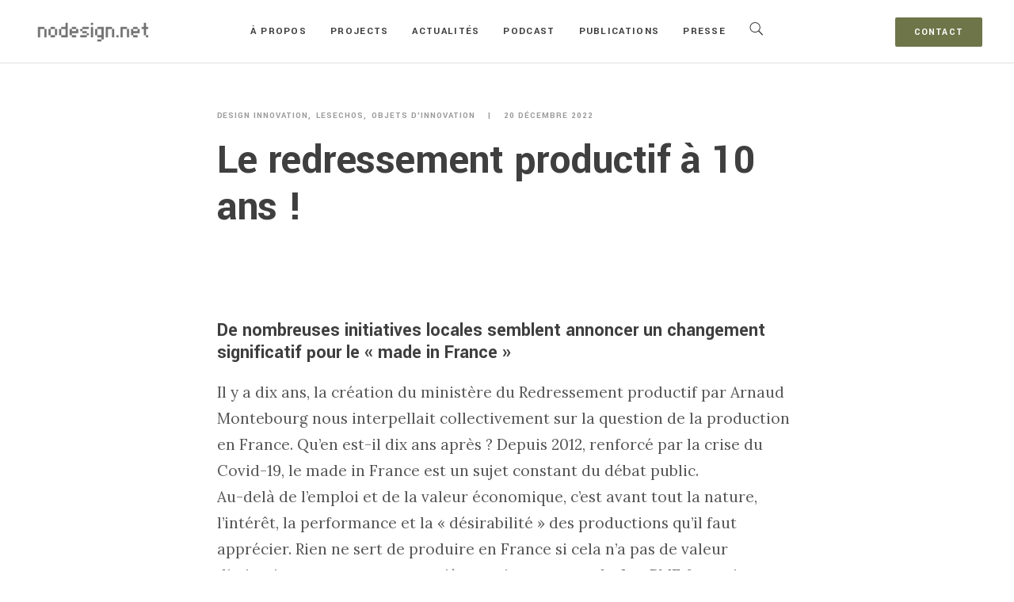

--- FILE ---
content_type: text/html; charset=UTF-8
request_url: https://www.nodesign.net/blog/le-redressement-productif-a-10-ans/
body_size: 55621
content:
<!DOCTYPE html>
<html lang="fr-FR">
	<head>
		<meta charset="UTF-8">
		<meta name='robots' content='index, follow, max-image-preview:large, max-snippet:-1, max-video-preview:-1' />
	<style>img:is([sizes="auto" i], [sizes^="auto," i]) { contain-intrinsic-size: 3000px 1500px }</style>
	
	<!-- This site is optimized with the Yoast SEO plugin v24.0 - https://yoast.com/wordpress/plugins/seo/ -->
	<title>Le redressement productif à 10 ans ! - l&#039;objet est l&#039;interface</title>
	<link rel="canonical" href="https://www.nodesign.net/blog/le-redressement-productif-a-10-ans/" />
	<meta property="og:locale" content="fr_FR" />
	<meta property="og:type" content="article" />
	<meta property="og:title" content="Le redressement productif à 10 ans ! - l&#039;objet est l&#039;interface" />
	<meta property="og:description" content="De nombreuses initiatives locales semblent annoncer un changement significatif pour le « made in France »" />
	<meta property="og:url" content="https://www.nodesign.net/blog/le-redressement-productif-a-10-ans/" />
	<meta property="og:site_name" content="l&#039;objet est l&#039;interface" />
	<meta property="article:published_time" content="2022-12-20T11:14:36+00:00" />
	<meta property="og:image" content="https://www.nodesign.net/blog/wp-content/uploads/2024/02/Nodesign-blog-cover.png" />
	<meta property="og:image:width" content="600" />
	<meta property="og:image:height" content="450" />
	<meta property="og:image:type" content="image/png" />
	<meta name="author" content="Éditeur" />
	<meta name="twitter:card" content="summary_large_image" />
	<script type="application/ld+json" class="yoast-schema-graph">{"@context":"https://schema.org","@graph":[{"@type":"WebPage","@id":"https://www.nodesign.net/blog/le-redressement-productif-a-10-ans/","url":"https://www.nodesign.net/blog/le-redressement-productif-a-10-ans/","name":"Le redressement productif à 10 ans ! - l&#039;objet est l&#039;interface","isPartOf":{"@id":"https://www.nodesign.net/blog/#website"},"datePublished":"2022-12-20T11:14:36+00:00","dateModified":"2022-12-20T11:14:36+00:00","author":{"@id":"https://www.nodesign.net/blog/#/schema/person/0bb075232d9fd50ef29f5c8b8619f6a0"},"breadcrumb":{"@id":"https://www.nodesign.net/blog/le-redressement-productif-a-10-ans/#breadcrumb"},"inLanguage":"fr-FR","potentialAction":[{"@type":"ReadAction","target":["https://www.nodesign.net/blog/le-redressement-productif-a-10-ans/"]}]},{"@type":"BreadcrumbList","@id":"https://www.nodesign.net/blog/le-redressement-productif-a-10-ans/#breadcrumb","itemListElement":[{"@type":"ListItem","position":1,"name":"Accueil","item":"https://www.nodesign.net/blog/"},{"@type":"ListItem","position":2,"name":"Le redressement productif à 10 ans !"}]},{"@type":"WebSite","@id":"https://www.nodesign.net/blog/#website","url":"https://www.nodesign.net/blog/","name":"l&#039;objet est l&#039;interface","description":"Nodesign Blog","potentialAction":[{"@type":"SearchAction","target":{"@type":"EntryPoint","urlTemplate":"https://www.nodesign.net/blog/?s={search_term_string}"},"query-input":{"@type":"PropertyValueSpecification","valueRequired":true,"valueName":"search_term_string"}}],"inLanguage":"fr-FR"},{"@type":"Person","@id":"https://www.nodesign.net/blog/#/schema/person/0bb075232d9fd50ef29f5c8b8619f6a0","name":"Éditeur","image":{"@type":"ImageObject","inLanguage":"fr-FR","@id":"https://www.nodesign.net/blog/#/schema/person/image/","url":"https://secure.gravatar.com/avatar/2ccdcf72cadb43a6e414b9d050b5e2e4?s=96&d=identicon&r=g","contentUrl":"https://secure.gravatar.com/avatar/2ccdcf72cadb43a6e414b9d050b5e2e4?s=96&d=identicon&r=g","caption":"Éditeur"},"sameAs":["http://www.nodesign.net"],"url":"https://www.nodesign.net/blog/author/jlf/"}]}</script>
	<!-- / Yoast SEO plugin. -->


<link rel='dns-prefetch' href='//fonts.googleapis.com' />
<link rel="alternate" type="application/rss+xml" title="l&#039;objet est l&#039;interface &raquo; Flux" href="https://www.nodesign.net/blog/feed/" />
<link rel="alternate" type="application/rss+xml" title="l&#039;objet est l&#039;interface &raquo; Flux des commentaires" href="https://www.nodesign.net/blog/comments/feed/" />
<link rel="alternate" type="application/rss+xml" title="l&#039;objet est l&#039;interface &raquo; Le redressement productif à 10 ans ! Flux des commentaires" href="https://www.nodesign.net/blog/le-redressement-productif-a-10-ans/feed/" />
		<!-- This site uses the Google Analytics by ExactMetrics plugin v8.11.1 - Using Analytics tracking - https://www.exactmetrics.com/ -->
							<script src="//www.googletagmanager.com/gtag/js?id=G-2J8G8RS7Y5"  data-cfasync="false" data-wpfc-render="false" type="text/javascript" async></script>
			<script data-cfasync="false" data-wpfc-render="false" type="text/javascript">
				var em_version = '8.11.1';
				var em_track_user = true;
				var em_no_track_reason = '';
								var ExactMetricsDefaultLocations = {"page_location":"https:\/\/www.nodesign.net\/blog\/le-redressement-productif-a-10-ans\/"};
								if ( typeof ExactMetricsPrivacyGuardFilter === 'function' ) {
					var ExactMetricsLocations = (typeof ExactMetricsExcludeQuery === 'object') ? ExactMetricsPrivacyGuardFilter( ExactMetricsExcludeQuery ) : ExactMetricsPrivacyGuardFilter( ExactMetricsDefaultLocations );
				} else {
					var ExactMetricsLocations = (typeof ExactMetricsExcludeQuery === 'object') ? ExactMetricsExcludeQuery : ExactMetricsDefaultLocations;
				}

								var disableStrs = [
										'ga-disable-G-2J8G8RS7Y5',
									];

				/* Function to detect opted out users */
				function __gtagTrackerIsOptedOut() {
					for (var index = 0; index < disableStrs.length; index++) {
						if (document.cookie.indexOf(disableStrs[index] + '=true') > -1) {
							return true;
						}
					}

					return false;
				}

				/* Disable tracking if the opt-out cookie exists. */
				if (__gtagTrackerIsOptedOut()) {
					for (var index = 0; index < disableStrs.length; index++) {
						window[disableStrs[index]] = true;
					}
				}

				/* Opt-out function */
				function __gtagTrackerOptout() {
					for (var index = 0; index < disableStrs.length; index++) {
						document.cookie = disableStrs[index] + '=true; expires=Thu, 31 Dec 2099 23:59:59 UTC; path=/';
						window[disableStrs[index]] = true;
					}
				}

				if ('undefined' === typeof gaOptout) {
					function gaOptout() {
						__gtagTrackerOptout();
					}
				}
								window.dataLayer = window.dataLayer || [];

				window.ExactMetricsDualTracker = {
					helpers: {},
					trackers: {},
				};
				if (em_track_user) {
					function __gtagDataLayer() {
						dataLayer.push(arguments);
					}

					function __gtagTracker(type, name, parameters) {
						if (!parameters) {
							parameters = {};
						}

						if (parameters.send_to) {
							__gtagDataLayer.apply(null, arguments);
							return;
						}

						if (type === 'event') {
														parameters.send_to = exactmetrics_frontend.v4_id;
							var hookName = name;
							if (typeof parameters['event_category'] !== 'undefined') {
								hookName = parameters['event_category'] + ':' + name;
							}

							if (typeof ExactMetricsDualTracker.trackers[hookName] !== 'undefined') {
								ExactMetricsDualTracker.trackers[hookName](parameters);
							} else {
								__gtagDataLayer('event', name, parameters);
							}
							
						} else {
							__gtagDataLayer.apply(null, arguments);
						}
					}

					__gtagTracker('js', new Date());
					__gtagTracker('set', {
						'developer_id.dNDMyYj': true,
											});
					if ( ExactMetricsLocations.page_location ) {
						__gtagTracker('set', ExactMetricsLocations);
					}
										__gtagTracker('config', 'G-2J8G8RS7Y5', {"forceSSL":"true"} );
										window.gtag = __gtagTracker;										(function () {
						/* https://developers.google.com/analytics/devguides/collection/analyticsjs/ */
						/* ga and __gaTracker compatibility shim. */
						var noopfn = function () {
							return null;
						};
						var newtracker = function () {
							return new Tracker();
						};
						var Tracker = function () {
							return null;
						};
						var p = Tracker.prototype;
						p.get = noopfn;
						p.set = noopfn;
						p.send = function () {
							var args = Array.prototype.slice.call(arguments);
							args.unshift('send');
							__gaTracker.apply(null, args);
						};
						var __gaTracker = function () {
							var len = arguments.length;
							if (len === 0) {
								return;
							}
							var f = arguments[len - 1];
							if (typeof f !== 'object' || f === null || typeof f.hitCallback !== 'function') {
								if ('send' === arguments[0]) {
									var hitConverted, hitObject = false, action;
									if ('event' === arguments[1]) {
										if ('undefined' !== typeof arguments[3]) {
											hitObject = {
												'eventAction': arguments[3],
												'eventCategory': arguments[2],
												'eventLabel': arguments[4],
												'value': arguments[5] ? arguments[5] : 1,
											}
										}
									}
									if ('pageview' === arguments[1]) {
										if ('undefined' !== typeof arguments[2]) {
											hitObject = {
												'eventAction': 'page_view',
												'page_path': arguments[2],
											}
										}
									}
									if (typeof arguments[2] === 'object') {
										hitObject = arguments[2];
									}
									if (typeof arguments[5] === 'object') {
										Object.assign(hitObject, arguments[5]);
									}
									if ('undefined' !== typeof arguments[1].hitType) {
										hitObject = arguments[1];
										if ('pageview' === hitObject.hitType) {
											hitObject.eventAction = 'page_view';
										}
									}
									if (hitObject) {
										action = 'timing' === arguments[1].hitType ? 'timing_complete' : hitObject.eventAction;
										hitConverted = mapArgs(hitObject);
										__gtagTracker('event', action, hitConverted);
									}
								}
								return;
							}

							function mapArgs(args) {
								var arg, hit = {};
								var gaMap = {
									'eventCategory': 'event_category',
									'eventAction': 'event_action',
									'eventLabel': 'event_label',
									'eventValue': 'event_value',
									'nonInteraction': 'non_interaction',
									'timingCategory': 'event_category',
									'timingVar': 'name',
									'timingValue': 'value',
									'timingLabel': 'event_label',
									'page': 'page_path',
									'location': 'page_location',
									'title': 'page_title',
									'referrer' : 'page_referrer',
								};
								for (arg in args) {
																		if (!(!args.hasOwnProperty(arg) || !gaMap.hasOwnProperty(arg))) {
										hit[gaMap[arg]] = args[arg];
									} else {
										hit[arg] = args[arg];
									}
								}
								return hit;
							}

							try {
								f.hitCallback();
							} catch (ex) {
							}
						};
						__gaTracker.create = newtracker;
						__gaTracker.getByName = newtracker;
						__gaTracker.getAll = function () {
							return [];
						};
						__gaTracker.remove = noopfn;
						__gaTracker.loaded = true;
						window['__gaTracker'] = __gaTracker;
					})();
									} else {
										console.log("");
					(function () {
						function __gtagTracker() {
							return null;
						}

						window['__gtagTracker'] = __gtagTracker;
						window['gtag'] = __gtagTracker;
					})();
									}
			</script>
							<!-- / Google Analytics by ExactMetrics -->
		<script type="text/javascript">
/* <![CDATA[ */
window._wpemojiSettings = {"baseUrl":"https:\/\/s.w.org\/images\/core\/emoji\/15.0.3\/72x72\/","ext":".png","svgUrl":"https:\/\/s.w.org\/images\/core\/emoji\/15.0.3\/svg\/","svgExt":".svg","source":{"concatemoji":"https:\/\/www.nodesign.net\/blog\/wp-includes\/js\/wp-emoji-release.min.js?ver=6.7.4"}};
/*! This file is auto-generated */
!function(i,n){var o,s,e;function c(e){try{var t={supportTests:e,timestamp:(new Date).valueOf()};sessionStorage.setItem(o,JSON.stringify(t))}catch(e){}}function p(e,t,n){e.clearRect(0,0,e.canvas.width,e.canvas.height),e.fillText(t,0,0);var t=new Uint32Array(e.getImageData(0,0,e.canvas.width,e.canvas.height).data),r=(e.clearRect(0,0,e.canvas.width,e.canvas.height),e.fillText(n,0,0),new Uint32Array(e.getImageData(0,0,e.canvas.width,e.canvas.height).data));return t.every(function(e,t){return e===r[t]})}function u(e,t,n){switch(t){case"flag":return n(e,"\ud83c\udff3\ufe0f\u200d\u26a7\ufe0f","\ud83c\udff3\ufe0f\u200b\u26a7\ufe0f")?!1:!n(e,"\ud83c\uddfa\ud83c\uddf3","\ud83c\uddfa\u200b\ud83c\uddf3")&&!n(e,"\ud83c\udff4\udb40\udc67\udb40\udc62\udb40\udc65\udb40\udc6e\udb40\udc67\udb40\udc7f","\ud83c\udff4\u200b\udb40\udc67\u200b\udb40\udc62\u200b\udb40\udc65\u200b\udb40\udc6e\u200b\udb40\udc67\u200b\udb40\udc7f");case"emoji":return!n(e,"\ud83d\udc26\u200d\u2b1b","\ud83d\udc26\u200b\u2b1b")}return!1}function f(e,t,n){var r="undefined"!=typeof WorkerGlobalScope&&self instanceof WorkerGlobalScope?new OffscreenCanvas(300,150):i.createElement("canvas"),a=r.getContext("2d",{willReadFrequently:!0}),o=(a.textBaseline="top",a.font="600 32px Arial",{});return e.forEach(function(e){o[e]=t(a,e,n)}),o}function t(e){var t=i.createElement("script");t.src=e,t.defer=!0,i.head.appendChild(t)}"undefined"!=typeof Promise&&(o="wpEmojiSettingsSupports",s=["flag","emoji"],n.supports={everything:!0,everythingExceptFlag:!0},e=new Promise(function(e){i.addEventListener("DOMContentLoaded",e,{once:!0})}),new Promise(function(t){var n=function(){try{var e=JSON.parse(sessionStorage.getItem(o));if("object"==typeof e&&"number"==typeof e.timestamp&&(new Date).valueOf()<e.timestamp+604800&&"object"==typeof e.supportTests)return e.supportTests}catch(e){}return null}();if(!n){if("undefined"!=typeof Worker&&"undefined"!=typeof OffscreenCanvas&&"undefined"!=typeof URL&&URL.createObjectURL&&"undefined"!=typeof Blob)try{var e="postMessage("+f.toString()+"("+[JSON.stringify(s),u.toString(),p.toString()].join(",")+"));",r=new Blob([e],{type:"text/javascript"}),a=new Worker(URL.createObjectURL(r),{name:"wpTestEmojiSupports"});return void(a.onmessage=function(e){c(n=e.data),a.terminate(),t(n)})}catch(e){}c(n=f(s,u,p))}t(n)}).then(function(e){for(var t in e)n.supports[t]=e[t],n.supports.everything=n.supports.everything&&n.supports[t],"flag"!==t&&(n.supports.everythingExceptFlag=n.supports.everythingExceptFlag&&n.supports[t]);n.supports.everythingExceptFlag=n.supports.everythingExceptFlag&&!n.supports.flag,n.DOMReady=!1,n.readyCallback=function(){n.DOMReady=!0}}).then(function(){return e}).then(function(){var e;n.supports.everything||(n.readyCallback(),(e=n.source||{}).concatemoji?t(e.concatemoji):e.wpemoji&&e.twemoji&&(t(e.twemoji),t(e.wpemoji)))}))}((window,document),window._wpemojiSettings);
/* ]]> */
</script>
<style id='wp-emoji-styles-inline-css' type='text/css'>

	img.wp-smiley, img.emoji {
		display: inline !important;
		border: none !important;
		box-shadow: none !important;
		height: 1em !important;
		width: 1em !important;
		margin: 0 0.07em !important;
		vertical-align: -0.1em !important;
		background: none !important;
		padding: 0 !important;
	}
</style>
<link rel='stylesheet' id='wp-block-library-css' href='https://www.nodesign.net/blog/wp-includes/css/dist/block-library/style.min.css?ver=6.7.4' type='text/css' media='all' />
<style id='classic-theme-styles-inline-css' type='text/css'>
/*! This file is auto-generated */
.wp-block-button__link{color:#fff;background-color:#32373c;border-radius:9999px;box-shadow:none;text-decoration:none;padding:calc(.667em + 2px) calc(1.333em + 2px);font-size:1.125em}.wp-block-file__button{background:#32373c;color:#fff;text-decoration:none}
</style>
<style id='global-styles-inline-css' type='text/css'>
:root{--wp--preset--aspect-ratio--square: 1;--wp--preset--aspect-ratio--4-3: 4/3;--wp--preset--aspect-ratio--3-4: 3/4;--wp--preset--aspect-ratio--3-2: 3/2;--wp--preset--aspect-ratio--2-3: 2/3;--wp--preset--aspect-ratio--16-9: 16/9;--wp--preset--aspect-ratio--9-16: 9/16;--wp--preset--color--black: #000000;--wp--preset--color--cyan-bluish-gray: #abb8c3;--wp--preset--color--white: #ffffff;--wp--preset--color--pale-pink: #f78da7;--wp--preset--color--vivid-red: #cf2e2e;--wp--preset--color--luminous-vivid-orange: #ff6900;--wp--preset--color--luminous-vivid-amber: #fcb900;--wp--preset--color--light-green-cyan: #7bdcb5;--wp--preset--color--vivid-green-cyan: #00d084;--wp--preset--color--pale-cyan-blue: #8ed1fc;--wp--preset--color--vivid-cyan-blue: #0693e3;--wp--preset--color--vivid-purple: #9b51e0;--wp--preset--gradient--vivid-cyan-blue-to-vivid-purple: linear-gradient(135deg,rgba(6,147,227,1) 0%,rgb(155,81,224) 100%);--wp--preset--gradient--light-green-cyan-to-vivid-green-cyan: linear-gradient(135deg,rgb(122,220,180) 0%,rgb(0,208,130) 100%);--wp--preset--gradient--luminous-vivid-amber-to-luminous-vivid-orange: linear-gradient(135deg,rgba(252,185,0,1) 0%,rgba(255,105,0,1) 100%);--wp--preset--gradient--luminous-vivid-orange-to-vivid-red: linear-gradient(135deg,rgba(255,105,0,1) 0%,rgb(207,46,46) 100%);--wp--preset--gradient--very-light-gray-to-cyan-bluish-gray: linear-gradient(135deg,rgb(238,238,238) 0%,rgb(169,184,195) 100%);--wp--preset--gradient--cool-to-warm-spectrum: linear-gradient(135deg,rgb(74,234,220) 0%,rgb(151,120,209) 20%,rgb(207,42,186) 40%,rgb(238,44,130) 60%,rgb(251,105,98) 80%,rgb(254,248,76) 100%);--wp--preset--gradient--blush-light-purple: linear-gradient(135deg,rgb(255,206,236) 0%,rgb(152,150,240) 100%);--wp--preset--gradient--blush-bordeaux: linear-gradient(135deg,rgb(254,205,165) 0%,rgb(254,45,45) 50%,rgb(107,0,62) 100%);--wp--preset--gradient--luminous-dusk: linear-gradient(135deg,rgb(255,203,112) 0%,rgb(199,81,192) 50%,rgb(65,88,208) 100%);--wp--preset--gradient--pale-ocean: linear-gradient(135deg,rgb(255,245,203) 0%,rgb(182,227,212) 50%,rgb(51,167,181) 100%);--wp--preset--gradient--electric-grass: linear-gradient(135deg,rgb(202,248,128) 0%,rgb(113,206,126) 100%);--wp--preset--gradient--midnight: linear-gradient(135deg,rgb(2,3,129) 0%,rgb(40,116,252) 100%);--wp--preset--font-size--small: 13px;--wp--preset--font-size--medium: 20px;--wp--preset--font-size--large: 36px;--wp--preset--font-size--x-large: 42px;--wp--preset--spacing--20: 0.44rem;--wp--preset--spacing--30: 0.67rem;--wp--preset--spacing--40: 1rem;--wp--preset--spacing--50: 1.5rem;--wp--preset--spacing--60: 2.25rem;--wp--preset--spacing--70: 3.38rem;--wp--preset--spacing--80: 5.06rem;--wp--preset--shadow--natural: 6px 6px 9px rgba(0, 0, 0, 0.2);--wp--preset--shadow--deep: 12px 12px 50px rgba(0, 0, 0, 0.4);--wp--preset--shadow--sharp: 6px 6px 0px rgba(0, 0, 0, 0.2);--wp--preset--shadow--outlined: 6px 6px 0px -3px rgba(255, 255, 255, 1), 6px 6px rgba(0, 0, 0, 1);--wp--preset--shadow--crisp: 6px 6px 0px rgba(0, 0, 0, 1);}:where(.is-layout-flex){gap: 0.5em;}:where(.is-layout-grid){gap: 0.5em;}body .is-layout-flex{display: flex;}.is-layout-flex{flex-wrap: wrap;align-items: center;}.is-layout-flex > :is(*, div){margin: 0;}body .is-layout-grid{display: grid;}.is-layout-grid > :is(*, div){margin: 0;}:where(.wp-block-columns.is-layout-flex){gap: 2em;}:where(.wp-block-columns.is-layout-grid){gap: 2em;}:where(.wp-block-post-template.is-layout-flex){gap: 1.25em;}:where(.wp-block-post-template.is-layout-grid){gap: 1.25em;}.has-black-color{color: var(--wp--preset--color--black) !important;}.has-cyan-bluish-gray-color{color: var(--wp--preset--color--cyan-bluish-gray) !important;}.has-white-color{color: var(--wp--preset--color--white) !important;}.has-pale-pink-color{color: var(--wp--preset--color--pale-pink) !important;}.has-vivid-red-color{color: var(--wp--preset--color--vivid-red) !important;}.has-luminous-vivid-orange-color{color: var(--wp--preset--color--luminous-vivid-orange) !important;}.has-luminous-vivid-amber-color{color: var(--wp--preset--color--luminous-vivid-amber) !important;}.has-light-green-cyan-color{color: var(--wp--preset--color--light-green-cyan) !important;}.has-vivid-green-cyan-color{color: var(--wp--preset--color--vivid-green-cyan) !important;}.has-pale-cyan-blue-color{color: var(--wp--preset--color--pale-cyan-blue) !important;}.has-vivid-cyan-blue-color{color: var(--wp--preset--color--vivid-cyan-blue) !important;}.has-vivid-purple-color{color: var(--wp--preset--color--vivid-purple) !important;}.has-black-background-color{background-color: var(--wp--preset--color--black) !important;}.has-cyan-bluish-gray-background-color{background-color: var(--wp--preset--color--cyan-bluish-gray) !important;}.has-white-background-color{background-color: var(--wp--preset--color--white) !important;}.has-pale-pink-background-color{background-color: var(--wp--preset--color--pale-pink) !important;}.has-vivid-red-background-color{background-color: var(--wp--preset--color--vivid-red) !important;}.has-luminous-vivid-orange-background-color{background-color: var(--wp--preset--color--luminous-vivid-orange) !important;}.has-luminous-vivid-amber-background-color{background-color: var(--wp--preset--color--luminous-vivid-amber) !important;}.has-light-green-cyan-background-color{background-color: var(--wp--preset--color--light-green-cyan) !important;}.has-vivid-green-cyan-background-color{background-color: var(--wp--preset--color--vivid-green-cyan) !important;}.has-pale-cyan-blue-background-color{background-color: var(--wp--preset--color--pale-cyan-blue) !important;}.has-vivid-cyan-blue-background-color{background-color: var(--wp--preset--color--vivid-cyan-blue) !important;}.has-vivid-purple-background-color{background-color: var(--wp--preset--color--vivid-purple) !important;}.has-black-border-color{border-color: var(--wp--preset--color--black) !important;}.has-cyan-bluish-gray-border-color{border-color: var(--wp--preset--color--cyan-bluish-gray) !important;}.has-white-border-color{border-color: var(--wp--preset--color--white) !important;}.has-pale-pink-border-color{border-color: var(--wp--preset--color--pale-pink) !important;}.has-vivid-red-border-color{border-color: var(--wp--preset--color--vivid-red) !important;}.has-luminous-vivid-orange-border-color{border-color: var(--wp--preset--color--luminous-vivid-orange) !important;}.has-luminous-vivid-amber-border-color{border-color: var(--wp--preset--color--luminous-vivid-amber) !important;}.has-light-green-cyan-border-color{border-color: var(--wp--preset--color--light-green-cyan) !important;}.has-vivid-green-cyan-border-color{border-color: var(--wp--preset--color--vivid-green-cyan) !important;}.has-pale-cyan-blue-border-color{border-color: var(--wp--preset--color--pale-cyan-blue) !important;}.has-vivid-cyan-blue-border-color{border-color: var(--wp--preset--color--vivid-cyan-blue) !important;}.has-vivid-purple-border-color{border-color: var(--wp--preset--color--vivid-purple) !important;}.has-vivid-cyan-blue-to-vivid-purple-gradient-background{background: var(--wp--preset--gradient--vivid-cyan-blue-to-vivid-purple) !important;}.has-light-green-cyan-to-vivid-green-cyan-gradient-background{background: var(--wp--preset--gradient--light-green-cyan-to-vivid-green-cyan) !important;}.has-luminous-vivid-amber-to-luminous-vivid-orange-gradient-background{background: var(--wp--preset--gradient--luminous-vivid-amber-to-luminous-vivid-orange) !important;}.has-luminous-vivid-orange-to-vivid-red-gradient-background{background: var(--wp--preset--gradient--luminous-vivid-orange-to-vivid-red) !important;}.has-very-light-gray-to-cyan-bluish-gray-gradient-background{background: var(--wp--preset--gradient--very-light-gray-to-cyan-bluish-gray) !important;}.has-cool-to-warm-spectrum-gradient-background{background: var(--wp--preset--gradient--cool-to-warm-spectrum) !important;}.has-blush-light-purple-gradient-background{background: var(--wp--preset--gradient--blush-light-purple) !important;}.has-blush-bordeaux-gradient-background{background: var(--wp--preset--gradient--blush-bordeaux) !important;}.has-luminous-dusk-gradient-background{background: var(--wp--preset--gradient--luminous-dusk) !important;}.has-pale-ocean-gradient-background{background: var(--wp--preset--gradient--pale-ocean) !important;}.has-electric-grass-gradient-background{background: var(--wp--preset--gradient--electric-grass) !important;}.has-midnight-gradient-background{background: var(--wp--preset--gradient--midnight) !important;}.has-small-font-size{font-size: var(--wp--preset--font-size--small) !important;}.has-medium-font-size{font-size: var(--wp--preset--font-size--medium) !important;}.has-large-font-size{font-size: var(--wp--preset--font-size--large) !important;}.has-x-large-font-size{font-size: var(--wp--preset--font-size--x-large) !important;}
:where(.wp-block-post-template.is-layout-flex){gap: 1.25em;}:where(.wp-block-post-template.is-layout-grid){gap: 1.25em;}
:where(.wp-block-columns.is-layout-flex){gap: 2em;}:where(.wp-block-columns.is-layout-grid){gap: 2em;}
:root :where(.wp-block-pullquote){font-size: 1.5em;line-height: 1.6;}
</style>
<link rel='stylesheet' id='mediaelement-css' href='https://www.nodesign.net/blog/wp-includes/js/mediaelement/mediaelementplayer-legacy.min.css?ver=4.2.17' type='text/css' media='all' />
<link rel='stylesheet' id='wp-mediaelement-css' href='https://www.nodesign.net/blog/wp-includes/js/mediaelement/wp-mediaelement.min.css?ver=6.7.4' type='text/css' media='all' />
<link rel='stylesheet' id='bateaux-css' href='https://www.nodesign.net/blog/wp-content/themes/bateaux/dist/css/main.min.css?ver=1.2.0' type='text/css' media='all' />
<link rel='stylesheet' id='bateaux-custom-css' href='//www.nodesign.net/blog/wp-content/uploads/style-custom.css?ver=265b3869' type='text/css' media='all' />
<link rel='stylesheet' id='bateaux-google-fonts-css' href='//fonts.googleapis.com/css?family=Lora%3A400%2C400italic%2C700%2C700italic%7CYantramanav%3A400%2C700&#038;subset=latin%2Cdevanagari%2Clatin-ext%2Ccyrillic&#038;ver=6.7.4' type='text/css' media='all' />
<script type="text/javascript" src="https://www.nodesign.net/blog/wp-includes/js/jquery/jquery.min.js?ver=3.7.1" id="jquery-core-js"></script>
<script type="text/javascript" src="https://www.nodesign.net/blog/wp-includes/js/jquery/jquery-migrate.min.js?ver=3.4.1" id="jquery-migrate-js"></script>
<script type="text/javascript" src="https://www.nodesign.net/blog/wp-content/plugins/google-analytics-dashboard-for-wp/assets/js/frontend-gtag.min.js?ver=8.11.1" id="exactmetrics-frontend-script-js" async="async" data-wp-strategy="async"></script>
<script data-cfasync="false" data-wpfc-render="false" type="text/javascript" id='exactmetrics-frontend-script-js-extra'>/* <![CDATA[ */
var exactmetrics_frontend = {"js_events_tracking":"true","download_extensions":"zip,mp3,mpeg,pdf,docx,pptx,xlsx,rar","inbound_paths":"[{\"path\":\"\\\/go\\\/\",\"label\":\"affiliate\"},{\"path\":\"\\\/recommend\\\/\",\"label\":\"affiliate\"}]","home_url":"https:\/\/www.nodesign.net\/blog","hash_tracking":"false","v4_id":"G-2J8G8RS7Y5"};/* ]]> */
</script>
<link rel="https://api.w.org/" href="https://www.nodesign.net/blog/wp-json/" /><link rel="alternate" title="JSON" type="application/json" href="https://www.nodesign.net/blog/wp-json/wp/v2/posts/6893" /><link rel="EditURI" type="application/rsd+xml" title="RSD" href="https://www.nodesign.net/blog/xmlrpc.php?rsd" />
<link rel='shortlink' href='https://www.nodesign.net/blog/?p=6893' />
<link rel="alternate" title="oEmbed (JSON)" type="application/json+oembed" href="https://www.nodesign.net/blog/wp-json/oembed/1.0/embed?url=https%3A%2F%2Fwww.nodesign.net%2Fblog%2Fle-redressement-productif-a-10-ans%2F" />
<link rel="alternate" title="oEmbed (XML)" type="text/xml+oembed" href="https://www.nodesign.net/blog/wp-json/oembed/1.0/embed?url=https%3A%2F%2Fwww.nodesign.net%2Fblog%2Fle-redressement-productif-a-10-ans%2F&#038;format=xml" />
<meta name="viewport" content="width=device-width, initial-scale=1.0"><!--[if lte IE 9]><style type="text/css">.btx-opacity1 { opacity: 1; }</style><![endif]-->		<style type="text/css" id="wp-custom-css">
			.btx-post-meta, .btx-entry-link.btx-p-brand-color {
    font-family: 'Yantramanav', sans-serif;
}

.btx-post .btx-post-title {
    font-size: 54px;
    line-height: 1.1em;
    margin-bottom: 0.8em;
}
h3 {
    padding-top: 1.6em;
}
@media only screen and (max-width: 600px) {
.btx-post .btx-post-title {
    font-size: 46px;
  }
}
		</style>
			</head>

	

<body data-rsssl=1 class="post-template-default single single-post postid-6893 single-format-standard btx-layout btx-layout--wide btx-layout-responsive btx-layout--topnav btx-layout--topnav-standard" data-scheme="light" data-layout="wide" data-arrow_style="ln-arrow" data-arrow_background="square">
	
	<div class="btx-wrapper btx-p-bg-bg">

		
			
			<header class="btx-header" data-transparent="" data-height="80">
				
															
<nav class="btx-navbar btx-navbar--standard btx-light-scheme btx-highlight-default btx-navbar--center btx-navbar--custom" data-height="80" data-style="standard">
	<div class="btx-container--fullwidth">
		<div class="btx-navbar-content-wrapper">
			<div class="btx-navbar-header">
				<a class="btx-navbar-brand" href="https://www.nodesign.net/blog">

																	<img class="btx-navbar-logo btx-navbar-logo--image" src="https://www.nodesign.net/blog/wp-content/uploads/2017/03/Nodesign-Logo-01-2.png" alt="logo" />
					
									</a>
			</div>

							<div class="btx-button btx-button--fill btx-button-hover--brand btx-button-size--small btx-button-color--brand btx-navbar-widget"><a class="btnx js-header-link-btn" href="http://www.nodesign.net/contact-half" target="_self" style="border-radius:2px; border-width:0px;">Contact</a></div>			
			<ul id="menu-main" class="btx-navbar-nav btx-menu"><li  id="menu-item-6531" class="menu-item menu-item-type-custom menu-item-object-custom menu-item-has-children menu-item-6531"><a href="http://www.nodesign.net/about">À propos</a><ul class="sub-menu btx-s-bg-bg"><li  id="menu-item-6656" class="menu-item menu-item-type-custom menu-item-object-custom menu-item-6656"><a href="http://www.nodesign.net/about">Qui sommes-nous ?</a></li><li  id="menu-item-6657" class="menu-item menu-item-type-custom menu-item-object-custom menu-item-6657"><a href="http://www.nodesign.net/design-numerique/">Design numérique</a></li><li  id="menu-item-6658" class="menu-item menu-item-type-custom menu-item-object-custom menu-item-6658"><a href="http://www.nodesign.net/neo-objets/">Design produit</a></li><li  id="menu-item-6659" class="menu-item menu-item-type-custom menu-item-object-custom menu-item-6659"><a href="http://www.nodesign.net/design-strategique/">Design stratégique</a></li><li  id="menu-item-6660" class="menu-item menu-item-type-custom menu-item-object-custom menu-item-6660"><a href="http://www.nodesign.net/enseignement-recherche/">Enseignement et recherche</a></li></ul></li><li  id="menu-item-6534" class="menu-item menu-item-type-custom menu-item-object-custom menu-item-6534"><a href="http://www.nodesign.net/projets/">Projects</a></li><li  id="menu-item-6661" class="menu-item menu-item-type-custom menu-item-object-custom menu-item-6661"><a href="http://www.nodesign.net/news/">Actualités</a></li><li  id="menu-item-7001" class="menu-item menu-item-type-custom menu-item-object-custom menu-item-7001"><a href="https://www.nodesign.net/podcast/">Podcast</a></li><li  id="menu-item-7000" class="menu-item menu-item-type-custom menu-item-object-custom menu-item-7000"><a href="https://www.nodesign.net/publications/">Publications</a></li><li  id="menu-item-6662" class="menu-item menu-item-type-custom menu-item-object-custom menu-item-6662"><a href="http://www.nodesign.net/press/">Presse</a></li><li class="btx-menu-search"><a href="#" class="js-menu-search"><i class="twf twf-search"></i></a><div class="btx-navbar-search btx-p-bg-bg btx-s-text-color"><span class="btx-close-button twf twf-ln-cross"></span><form class="btx-search-form" role="search" method="get" action="https://www.nodesign.net/blog/"><span class="btx-search-form-title twf twf-search"></span><input type="text" placeholder="Search" value="" name="s" /></form></div></li></ul>
					</div>
	</div>
</nav>
										<div class="btx-header-widgets btx-left-alignment btx-dark-scheme">
						<div class="btx-header-widgets-content">
							<div class="btx-container--fullwidth">
								<div class="btx-row">

																			<div class="btx-header-widgets-column btx-p-border-border btx-col-3">
																					</div>
																			<div class="btx-header-widgets-column btx-p-border-border btx-col-3">
																					</div>
																			<div class="btx-header-widgets-column btx-p-border-border btx-col-3">
																					</div>
																			<div class="btx-header-widgets-column btx-p-border-border btx-col-3">
																					</div>
																	</div>
							</div>
						</div>
					</div>
													
<nav class="btx-navbar--mobile btx-navbar--mobile--full btx-navbar--minimal btx-navbar--minimal--full btx-light-scheme" data-height="60">
	<div class="btx-container--fullwidth">
		<div class="btx-navbar-content-wrapper">
			<div class="btx-navbar-header">
				<a class="btx-navbar-brand" href="https://www.nodesign.net/blog">

																	<img class="btx-navbar-logo btx-navbar-logo--image" src="https://www.nodesign.net/blog/wp-content/uploads/2017/03/Nodesign-Logo-01-2.png" alt="logo" />
					
									</a>
			</div>

			
							<a class="btx-collapsed-button" href="#" data-target=".btx-collapsed-menu">
					<span class="btx-lines"></span>
				</a>
									<div class="btx-collapsed-menu btx-collapsed-menu--full btx-p-bg-bg">
						<div class="btx-collapsed-menu-inner">
							<ul id="menu-main-1" class="btx-navbar-nav btx-menu"><li  class="menu-item menu-item-type-custom menu-item-object-custom menu-item-has-children menu-item-6531"><a href="http://www.nodesign.net/about">À propos</a><ul class="sub-menu btx-s-bg-bg"><li  class="menu-item menu-item-type-custom menu-item-object-custom menu-item-6656"><a href="http://www.nodesign.net/about">Qui sommes-nous ?</a></li><li  class="menu-item menu-item-type-custom menu-item-object-custom menu-item-6657"><a href="http://www.nodesign.net/design-numerique/">Design numérique</a></li><li  class="menu-item menu-item-type-custom menu-item-object-custom menu-item-6658"><a href="http://www.nodesign.net/neo-objets/">Design produit</a></li><li  class="menu-item menu-item-type-custom menu-item-object-custom menu-item-6659"><a href="http://www.nodesign.net/design-strategique/">Design stratégique</a></li><li  class="menu-item menu-item-type-custom menu-item-object-custom menu-item-6660"><a href="http://www.nodesign.net/enseignement-recherche/">Enseignement et recherche</a></li></ul></li><li  class="menu-item menu-item-type-custom menu-item-object-custom menu-item-6534"><a href="http://www.nodesign.net/projets/">Projects</a></li><li  class="menu-item menu-item-type-custom menu-item-object-custom menu-item-6661"><a href="http://www.nodesign.net/news/">Actualités</a></li><li  class="menu-item menu-item-type-custom menu-item-object-custom menu-item-7001"><a href="https://www.nodesign.net/podcast/">Podcast</a></li><li  class="menu-item menu-item-type-custom menu-item-object-custom menu-item-7000"><a href="https://www.nodesign.net/publications/">Publications</a></li><li  class="menu-item menu-item-type-custom menu-item-object-custom menu-item-6662"><a href="http://www.nodesign.net/press/">Presse</a></li><li class="btx-menu-search"><a href="#" class="js-menu-search"><i class="twf twf-search"></i></a><div class="btx-navbar-search btx-p-bg-bg btx-s-text-color"><span class="btx-close-button twf twf-ln-cross"></span><form class="btx-search-form" role="search" method="get" action="https://www.nodesign.net/blog/"><span class="btx-search-form-title twf twf-search"></span><input type="text" placeholder="Search" value="" name="s" /></form></div></li></ul>						</div>
					</div>
									</div>
	</div>
</nav>
							</header>

		
		
			<main class="btx-content btx-content--no-header" id="main">
			<article id="post-6893" class="btx-content-wrapper post-6893 post type-post status-publish format-standard hentry category-design-innovation category-lesechos category-objets-d-innovation tag-madeinfrance tag-design tag-redressementcreatif">
				<div class="btx-post btx-post--standard btx-post--no-sidebar btx-post-format--standard btx-post-featured--none">

											<!--Non fullwidth size media Breadcrumb begins here-->
						
					
					<div class="btx-container js-dynamic-navbar">
						
						<div class="btx-main btx-main--single">
							<div class="btx-main-wrapper">
																	<!--Post Title (overlap layout and full layout not standard post format)-->
									<div class="btx-post-headline">
										<div class="btx-post-meta"><span class="btx-post-category btx-post-category--plain"><a class="btx-p-text-color" href="https://www.nodesign.net/blog/category/design-innovation/" title="Design innovation">Design innovation</a>&nbsp;<a class="btx-p-text-color" href="https://www.nodesign.net/blog/category/lesechos/" title="LesEchos">LesEchos</a>&nbsp;<a class="btx-p-text-color" href="https://www.nodesign.net/blog/category/objets-d-innovation/" title="Objets d&#039;innovation">Objets d&#039;innovation</a></span><span class="btx-post-date post-date date updated">20 décembre 2022</span></div><h1 class="btx-post-title post-title entry-title">Le redressement productif à 10 ans !</h1>									</div>
								
								
								<!--Begin Main Post Part-->
								<div class="btx-post-body">
									<!--Content Part-->
																												<div class="btx-post-content">
											<h3>De nombreuses initiatives locales semblent annoncer un changement significatif pour le « made in France »</h3>
<p>Il y a dix ans, la création du ministère du Redressement productif par Arnaud Montebourg nous interpellait collectivement sur la question de la production en France. Qu&rsquo;en est-il dix ans après ? Depuis 2012, renforcé par la crise du Covid-19, le made in France est un sujet constant du débat public.<br />
Au-delà de l&#8217;emploi et de la valeur économique, c&rsquo;est avant tout la nature, l&rsquo;intérêt, la performance et la « désirabilité » des productions qu&rsquo;il faut apprécier. Rien ne sert de produire en France si cela n&rsquo;a pas de valeur distinctive, notamment en matière environnementale. Les PME françaises performantes sont souvent des sous-traitants, receveurs d&rsquo;ordre, restreintes dans leurs capacités à remonter la chaîne de valeurs.</p>
<h3>Haute valeur ajoutée « artistique »</h3>
<p>Malgré ce constat, nous observons aujourd&rsquo;hui de nombreuses initiatives intéressantes qui semblent annoncer un changement significatif. A Saint-Etienne, dans la Loire, la Tôlerie Forézienne adosse à son activité de tôlerie industrielle numérique une offre de mobilier urbain en propre et de réalisation spécifique à haute valeur ajoutée « artistique », fondée sur une relation unique avec le design.<br />
Les réponses au défi climatique et aux nouvelles mobilités intermédiaires sont aussi des opportunités pour les entreprises industrielles. La <a href="https://www.lesechos.fr/start-up/impact/gouach-la-start-up-qui-veut-rendre-les-batteries-des-engins-de-micromobilte-plus-vertes-1388086">start-up industrielle Gouach</a> propose une batterie totalement recyclable à partir d&rsquo;un ingénieux système d&rsquo;assemblage de cellules adossé à une stratégie de design.</p>
<h3>Redressement créatif</h3>
<p>Dans la vallée de l&rsquo;Arve, dans les Alpes, un <a href="https://www.lesechos.fr/pme-regions/auvergne-rhone-alpes/quatre-industriels-savoyards-sallient-dans-les-vehicules-electriques-1772180">consortium d&rsquo;acteurs de la mécanique</a> &#8211; Pracartis, Groupe Savoy (ex-Savoy international), M²O et Alpes Usinage et le designer Léo Choisel &#8211; se lance dans la fabrication d&rsquo;un séduisant petit véhicule électrique tout chemin à moins de 10.000 euros : « la Bagnole ». Celle-ci a été la vedette surprise du Mondial de l&rsquo;Auto. Cette alliance dynamique lance également un innovant vélo électrique à boîte de vitesses automatique conçue en France : <a href="https://cocotte.pro">« le Cocotte »</a> (ex-H3 Bike). On pourrait citer de nombreux autres exemples.<br />
On le mesure, l&rsquo;industrie change. La nécessité de produire avec sens et raison offre des opportunités concrètes de propositions, innovantes, locales, culturelles et utiles, qui illustrent autant la transition environnementale, le redressement productif, mais aussi un véritable redressement créatif.</p>
<p>Publication originale dans <a href="https://www.lesechos.fr/idees-debats/sciences-prospective/le-redressement-productif-a-10-ans-1878681">les Echos</a><br />
14 novembre 2022 | Jean-Louis Frechin | Économie &amp; société, science &amp; prospective | Innovation | Tribune |</p>
<p>&nbsp;</p>
																					</div>
									
																			<!--Tag-->
										<div class="btx-post-tag btx-post-tag--icon btx-p-text-color">
											<i class="twf twf-tags"></i><a href="https://www.nodesign.net/blog/tag/madeinfrance/" rel="tag">#madeinFrance</a>,&nbsp;<a href="https://www.nodesign.net/blog/tag/design/" rel="tag">Design</a>,&nbsp;<a href="https://www.nodesign.net/blog/tag/redressementcreatif/" rel="tag">redressementcreatif</a>										</div>
									
																			<!--Social Share-->
										<div class="btx-post-share btx-s-text-color btx-share btx-share--icon btx-center-align">
											<ul class="btx-social-share btx-social-share--icon" style="font-size:15px;"><li class="btx-p-border-border btx-share-item"><a href="http://www.facebook.com/share.php?u=https://www.nodesign.net/blog/le-redressement-productif-a-10-ans/&#038;title=Le+redressement+productif+%C3%A0+10+ans+%21" class="js-share btx-social-facebook"><span class="btx-icon btx-icon--with-hover btx-icon--plain btx-icon--hover-plain btx-icon--small"><span class="btx-icon-normal btx-icon-plain btx-p-brand-color" style="color:#3f3f3f;"><i class="twf twf-facebook"></i></span><span class="btx-icon-hover btx-icon-plain btx-s-brand-color" style="color:#6e7549;"><i class="twf twf-facebook"></i></span></span></a></li><li class="btx-p-border-border btx-share-item"><a href="http://twitter.com/intent/tweet?text=Le+redressement+productif+%C3%A0+10+ans+%21+https://www.nodesign.net/blog/le-redressement-productif-a-10-ans/" class="js-share btx-social-twitter"><span class="btx-icon btx-icon--with-hover btx-icon--plain btx-icon--hover-plain btx-icon--small"><span class="btx-icon-normal btx-icon-plain btx-p-brand-color" style="color:#3f3f3f;"><i class="twf twf-twitter"></i></span><span class="btx-icon-hover btx-icon-plain btx-s-brand-color" style="color:#6e7549;"><i class="twf twf-twitter"></i></span></span></a></li><li class="btx-p-border-border btx-share-item"><a href="http://pinterest.com/pin/create/button/?url=https://www.nodesign.net/blog/le-redressement-productif-a-10-ans/&#038;description=Le+redressement+productif+%C3%A0+10+ans+%21" class="js-share btx-social-pinterest"><span class="btx-icon btx-icon--with-hover btx-icon--plain btx-icon--hover-plain btx-icon--small"><span class="btx-icon-normal btx-icon-plain btx-p-brand-color" style="color:#3f3f3f;"><i class="twf twf-pinterest"></i></span><span class="btx-icon-hover btx-icon-plain btx-s-brand-color" style="color:#6e7549;"><i class="twf twf-pinterest"></i></span></span></a></li><li class="btx-p-border-border btx-share-item"><a href="https://plus.google.com/share?url=https://www.nodesign.net/blog/le-redressement-productif-a-10-ans/" class="js-share btx-social-google-plus"><span class="btx-icon btx-icon--with-hover btx-icon--plain btx-icon--hover-plain btx-icon--small"><span class="btx-icon-normal btx-icon-plain btx-p-brand-color" style="color:#3f3f3f;"><i class="twf twf-google-plus"></i></span><span class="btx-icon-hover btx-icon-plain btx-s-brand-color" style="color:#6e7549;"><i class="twf twf-google-plus"></i></span></span></a></li><li class="btx-p-border-border btx-share-item"><a href="http://www.tumblr.com/share/link?url=https://www.nodesign.net/blog/le-redressement-productif-a-10-ans/&#038;name=Le+redressement+productif+%C3%A0+10+ans+%21" class="js-share btx-social-tumblr"><span class="btx-icon btx-icon--with-hover btx-icon--plain btx-icon--hover-plain btx-icon--small"><span class="btx-icon-normal btx-icon-plain btx-p-brand-color" style="color:#3f3f3f;"><i class="twf twf-tumblr"></i></span><span class="btx-icon-hover btx-icon-plain btx-s-brand-color" style="color:#6e7549;"><i class="twf twf-tumblr"></i></span></span></a></li></ul>										</div>
									
																	</div>

																	<!--Post Navigation-->
									

	<div class="btx-item js-item-navigation btx-navigation btx-navigation--bar btx-p-border-border with-top-border with-bottom-border">

									<div class="btx-navigation-previous">
					<a href="https://www.nodesign.net/blog/marc-berthier/" rel="prev"><i class="twf twf-ln-arrow-left"></i><div class="btx-navigation-content">
						 <span class="btx-navigation-label">Previous</span>
						 <span class="btx-navigation-title btx-s-text-color">Marc Berthier</span>
					 </div></a>				</div>
			
							<div class="btx-navigation-next">
					<a href="https://www.nodesign.net/blog/yves-savinel/" rel="next"><div class="btx-navigation-content">
						 <span class="btx-navigation-label">Next</span>
						 <span class="btx-navigation-title btx-s-text-color">Yves Savinel</span>
					 </div><i class="twf twf-ln-arrow-right"></i></a>				</div>
					
		
	</div>
								
																	<!--Related Post-->
									

	
			<div class="btx-relatedpost btx-relatedpost--grid">
			<div class="btx-relatedpost-heading">
								<div class="btx-heading btx-heading--default btx-heading--plain btx-s-text-border"><h3 class="btx-heading-text ">Related Posts</h3></div>			</div>

																			
									<div class="btx-row">
				
				
	<div class="btx-relatedpost-entry btx-col-3">
		<a href="https://www.nodesign.net/blog/curation-et-curator/" class="btx-relatedpost-entry-inner">
			
							<div class="btx-entry-content">
											<h4 class="btx-entry-title btx-s-text-color btx-secondary-font">Curation et curator</h4>
					
											<div class="btx-entry-date">14 février 2011</div>
									</div>
					</a>
	</div>

				
																			
				
				
	<div class="btx-relatedpost-entry btx-col-3">
		<a href="https://www.nodesign.net/blog/photo-du-desert-du-mojave-les-restes-de-la-modernite/" class="btx-relatedpost-entry-inner">
			
							<div class="btx-entry-content">
											<h4 class="btx-entry-title btx-s-text-color btx-secondary-font">Photo du désert du Mojave. Les restes de la modernité</h4>
					
											<div class="btx-entry-date">20 décembre 2009</div>
									</div>
					</a>
	</div>

				
																			
				
				
	<div class="btx-relatedpost-entry btx-col-3">
		<a href="https://www.nodesign.net/blog/ainsi-naissent-les-voiliers/" class="btx-relatedpost-entry-inner">
			
							<div class="btx-entry-content">
											<h4 class="btx-entry-title btx-s-text-color btx-secondary-font">Ainsi naissent les voiliers&#8230;</h4>
					
											<div class="btx-entry-date">21 mars 2019</div>
									</div>
					</a>
	</div>

				
																			
				
				
	<div class="btx-relatedpost-entry btx-col-3">
		<a href="https://www.nodesign.net/blog/plein-ecran-special-ceatec-tokyo/" class="btx-relatedpost-entry-inner">
			
							<div class="btx-entry-content">
											<h4 class="btx-entry-title btx-s-text-color btx-secondary-font">Plein écran Spécial CEATEC  &#8211; Tokyo</h4>
					
											<div class="btx-entry-date">19 octobre 2009</div>
									</div>
					</a>
	</div>

									</div>
				
								</div>
									
																	<!--Comment-->
																								</div>
						</div>

											</div>
				</div>
			</article>
		</main>
	


			<footer class="btx-footer btx-dark-scheme type-footer-bottombar">

									<div class="btx-footer-widgets btx-left-align">
						<div class="btx-container">
							<div class="btx-footer-widgets-content">
								<div class="btx-row">

																																																																																					
								</div>
							</div>
						</div>
					</div>
				
									<div class="btx-bottombar btx-p-border-border">
						<div class="btx-container">
							<div class="btx-bottombar-content btx-p-border-border">

																											<div class="btx-widgets left">

																							<div class="widget btx-widget-text">© 2017 Nodesign.net All right reserved</div>
											
											
											
										</div>
																																				<div class="btx-widgets right">

											
											
																							<div class="widget btx-widget-social">
													<div class="btx-social btx-social--plain">
														<div class="btx-social-inner">
															<a href="https://www.facebook.com/nodesign.net" class="btx-social-item btx-social-facebook" target="_blank"><span class="btx-icon btx-icon--with-hover btx-icon--plain btx-icon--hover-plain btx-icon--small"><span class="btx-icon-normal btx-icon-plain btx-p-text-color" ><i class="twf twf-facebook"></i></span><span class="btx-icon-hover btx-icon-plain btx-p-brand-color" ><i class="twf twf-facebook"></i></span></span></a><a href="http://twitter.com/nodesign" class="btx-social-item btx-social-twitter" target="_blank"><span class="btx-icon btx-icon--with-hover btx-icon--plain btx-icon--hover-plain btx-icon--small"><span class="btx-icon-normal btx-icon-plain btx-p-text-color" ><i class="twf twf-twitter"></i></span><span class="btx-icon-hover btx-icon-plain btx-p-brand-color" ><i class="twf twf-twitter"></i></span></span></a><a href="https://www.instagram.com/nodesignworks/" class="btx-social-item btx-social-instagram" target="_blank"><span class="btx-icon btx-icon--with-hover btx-icon--plain btx-icon--hover-plain btx-icon--small"><span class="btx-icon-normal btx-icon-plain btx-p-text-color" ><i class="twf twf-instagram"></i></span><span class="btx-icon-hover btx-icon-plain btx-p-brand-color" ><i class="twf twf-instagram"></i></span></span></a><a href="https://vimeo.com/nodesign" class="btx-social-item btx-social-youtube" target="_blank"><span class="btx-icon btx-icon--with-hover btx-icon--plain btx-icon--hover-plain btx-icon--small"><span class="btx-icon-normal btx-icon-plain btx-p-text-color" ><i class="twf twf-youtube"></i></span><span class="btx-icon-hover btx-icon-plain btx-p-brand-color" ><i class="twf twf-youtube"></i></span></span></a><a href="mailto:studio@nodesign.net" class="btx-social-item btx-social-email"><span class="btx-icon btx-icon--with-hover btx-icon--plain btx-icon--hover-plain btx-icon--small"><span class="btx-icon-normal btx-icon-plain btx-p-text-color" ><i class="twf twf-envelope"></i></span><span class="btx-icon-hover btx-icon-plain btx-p-brand-color" ><i class="twf twf-envelope"></i></span></span></a>														</div>
													</div>
												</div>
											
										</div>
																																		
							</div>
						</div>
					</div>
				
			</footer>

		</div>
		<script type="text/javascript" src="https://www.nodesign.net/blog/wp-includes/js/comment-reply.min.js?ver=6.7.4" id="comment-reply-js" async="async" data-wp-strategy="async"></script>
<script type="text/javascript" id="mediaelement-core-js-before">
/* <![CDATA[ */
var mejsL10n = {"language":"fr","strings":{"mejs.download-file":"T\u00e9l\u00e9charger le fichier","mejs.install-flash":"Vous utilisez un navigateur qui n\u2019a pas le lecteur Flash activ\u00e9 ou install\u00e9. Veuillez activer votre extension Flash ou t\u00e9l\u00e9charger la derni\u00e8re version \u00e0 partir de cette adresse\u00a0: https:\/\/get.adobe.com\/flashplayer\/","mejs.fullscreen":"Plein \u00e9cran","mejs.play":"Lecture","mejs.pause":"Pause","mejs.time-slider":"Curseur de temps","mejs.time-help-text":"Utilisez les fl\u00e8ches droite\/gauche pour avancer d\u2019une seconde, haut\/bas pour avancer de dix secondes.","mejs.live-broadcast":"\u00c9mission en direct","mejs.volume-help-text":"Utilisez les fl\u00e8ches haut\/bas pour augmenter ou diminuer le volume.","mejs.unmute":"R\u00e9activer le son","mejs.mute":"Muet","mejs.volume-slider":"Curseur de volume","mejs.video-player":"Lecteur vid\u00e9o","mejs.audio-player":"Lecteur audio","mejs.captions-subtitles":"L\u00e9gendes\/Sous-titres","mejs.captions-chapters":"Chapitres","mejs.none":"Aucun","mejs.afrikaans":"Afrikaans","mejs.albanian":"Albanais","mejs.arabic":"Arabe","mejs.belarusian":"Bi\u00e9lorusse","mejs.bulgarian":"Bulgare","mejs.catalan":"Catalan","mejs.chinese":"Chinois","mejs.chinese-simplified":"Chinois (simplifi\u00e9)","mejs.chinese-traditional":"Chinois (traditionnel)","mejs.croatian":"Croate","mejs.czech":"Tch\u00e8que","mejs.danish":"Danois","mejs.dutch":"N\u00e9erlandais","mejs.english":"Anglais","mejs.estonian":"Estonien","mejs.filipino":"Filipino","mejs.finnish":"Finnois","mejs.french":"Fran\u00e7ais","mejs.galician":"Galicien","mejs.german":"Allemand","mejs.greek":"Grec","mejs.haitian-creole":"Cr\u00e9ole ha\u00eftien","mejs.hebrew":"H\u00e9breu","mejs.hindi":"Hindi","mejs.hungarian":"Hongrois","mejs.icelandic":"Islandais","mejs.indonesian":"Indon\u00e9sien","mejs.irish":"Irlandais","mejs.italian":"Italien","mejs.japanese":"Japonais","mejs.korean":"Cor\u00e9en","mejs.latvian":"Letton","mejs.lithuanian":"Lituanien","mejs.macedonian":"Mac\u00e9donien","mejs.malay":"Malais","mejs.maltese":"Maltais","mejs.norwegian":"Norv\u00e9gien","mejs.persian":"Perse","mejs.polish":"Polonais","mejs.portuguese":"Portugais","mejs.romanian":"Roumain","mejs.russian":"Russe","mejs.serbian":"Serbe","mejs.slovak":"Slovaque","mejs.slovenian":"Slov\u00e9nien","mejs.spanish":"Espagnol","mejs.swahili":"Swahili","mejs.swedish":"Su\u00e9dois","mejs.tagalog":"Tagalog","mejs.thai":"Thai","mejs.turkish":"Turc","mejs.ukrainian":"Ukrainien","mejs.vietnamese":"Vietnamien","mejs.welsh":"Ga\u00e9lique","mejs.yiddish":"Yiddish"}};
/* ]]> */
</script>
<script type="text/javascript" src="https://www.nodesign.net/blog/wp-includes/js/mediaelement/mediaelement-and-player.min.js?ver=4.2.17" id="mediaelement-core-js"></script>
<script type="text/javascript" src="https://www.nodesign.net/blog/wp-includes/js/mediaelement/mediaelement-migrate.min.js?ver=6.7.4" id="mediaelement-migrate-js"></script>
<script type="text/javascript" id="mediaelement-js-extra">
/* <![CDATA[ */
var _wpmejsSettings = {"pluginPath":"\/blog\/wp-includes\/js\/mediaelement\/","classPrefix":"mejs-","stretching":"responsive","audioShortcodeLibrary":"mediaelement","videoShortcodeLibrary":"mediaelement"};
/* ]]> */
</script>
<script type="text/javascript" src="https://www.nodesign.net/blog/wp-includes/js/mediaelement/wp-mediaelement.min.js?ver=6.7.4" id="wp-mediaelement-js"></script>
<script type="text/javascript" src="https://www.nodesign.net/blog/wp-includes/js/hoverIntent.min.js?ver=1.10.2" id="hoverIntent-js"></script>
<script type="text/javascript" src="https://www.nodesign.net/blog/wp-includes/js/jquery/ui/core.min.js?ver=1.13.3" id="jquery-ui-core-js"></script>
<script type="text/javascript" src="https://www.nodesign.net/blog/wp-content/themes/bateaux/dist/js/main-vendors.min.js?ver=1.2.0" id="bateaux-main-vendors-js"></script>
<script type="text/javascript" id="bateaux-js-extra">
/* <![CDATA[ */
var BateauxOptions = {"ajax_url":"https:\/\/www.nodesign.net\/blog\/wp-admin\/admin-ajax.php"};
/* ]]> */
</script>
<script type="text/javascript" src="https://www.nodesign.net/blog/wp-content/themes/bateaux/dist/js/main.min.js?ver=1.2.0" id="bateaux-js"></script>
	</body>
</html>
